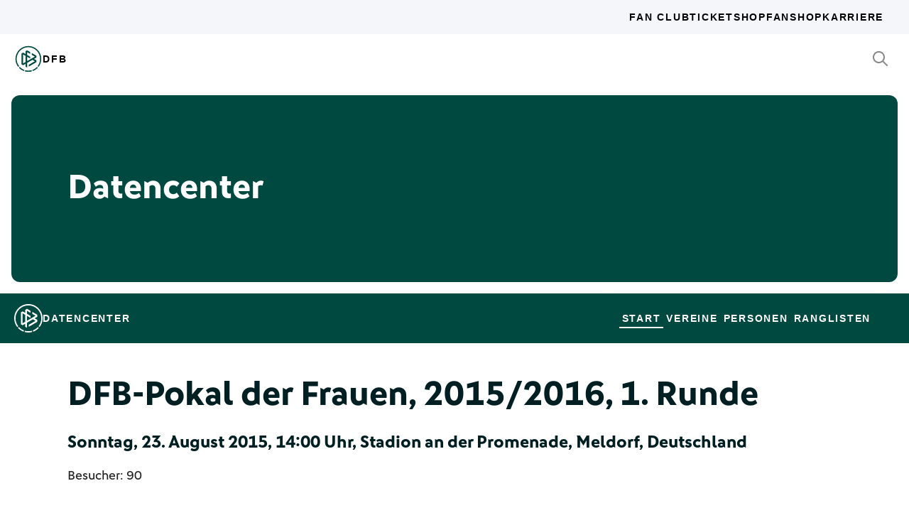

--- FILE ---
content_type: text/html; charset=utf-8
request_url: https://datencenter.dfb.de/datencenter/dfb-pokal-1132/2015-2016/0/tura-meldorf-1-fc-neubrandenburg-2226697
body_size: 13144
content:
<!DOCTYPE html>
<html lang="de">
<head>
  <meta charset="utf-8">
  <meta http-equiv="x-ua-compatible" content="ie=edge"> <!-- † -->
  <meta name="viewport" content="width=device-width, initial-scale=1, shrink-to-fit=no">

  <title>TuRa Meldorf - 1. FC Neubrandenburg, 1:0, DFB-Pokal der Frauen 2015/16 1. Runde - DFB Datencenter</title>

  <meta property="og:type" content="website">
  <meta property="og:url" content="https://datencenter.dfb.de/datencenter/dfb-pokal-1132/2015-2016/0/tura-meldorf-1-fc-neubrandenburg-2226697">
  <meta property="og:title" content="TuRa Meldorf - 1. FC Neubrandenburg, 1:0, DFB-Pokal der Frauen 2015/16 1. Runde - DFB Datencenter">
  <meta property="og:image" content="https://datencenter.dfb.de/img/datencenter/datencenter-big-16-9-de.jpg">
  <meta property="og:image:width" content="1600">
  <meta property="og:image:height" content="900">
  <meta property="og:description" content="Spielschema der Begegnung zwischen TuRa Meldorf und 1. FC Neubrandenburg 1:0 (0:0) DFB-Pokal der Frauen, 2015/16, 1. Runde am Sonntag, 23. August 2015, 14:00 Uhr, Stadion an der Promenade, Meldorf, Deutschland.">
  <meta property="og:site_name" content="DFB Datencenter">
  <meta property="og:locale" content="de_DE">

  <meta name="twitter:card" content="summary">
  <meta name="twitter:url" content="https://datencenter.dfb.de/datencenter/dfb-pokal-1132/2015-2016/0/tura-meldorf-1-fc-neubrandenburg-2226697">
  <meta name="twitter:title" content="TuRa Meldorf - 1. FC Neubrandenburg, 1:0, DFB-Pokal der Frauen 2015/16 1. Runde - DFB Datencenter">
  <meta name="twitter:description" content="Spielschema der Begegnung zwischen TuRa Meldorf und 1. FC Neubrandenburg 1:0 (0:0) DFB-Pokal der Frauen, 2015/16, 1. Runde am Sonntag, 23. August 2015, 14:00 Uhr, Stadion an der Promenade, Meldorf, Deutschland.">
  <meta name="twitter:image" content="https://datencenter.dfb.deimg/datencenter/datencenter-medium-de.jpg">

  <meta name="description" content="Spielschema der Begegnung zwischen TuRa Meldorf und 1. FC Neubrandenburg 1:0 (0:0) DFB-Pokal der Frauen, 2015/16, 1. Runde am Sonntag, 23. August 2015, 14:00 Uhr, Stadion an der Promenade, Meldorf, Deutschland.">
  <link rel="canonical" href="https://datencenter.dfb.de/datencenter/dfb-pokal-1132/2015-2016/0/tura-meldorf-1-fc-neubrandenburg-2226697">

    <meta name="robots" content="index,follow">
    <meta name="googlebot" content="index,follow">

  <link href="/toolbox/favicon.png" rel="shortcut icon"></link>
  <link href="/toolbox/touch-icon-iphone.png" rel="apple-touch-icon"></link>
  <link href="/toolbox/touch-icon-ipad.png" rel="apple-touch-icon" sizes="76x76"></link>
  <link href="/toolbox/touch-icon-iphone-retina.png" rel="apple-touch-icon" sizes="120x120"></link>
  <link href="/toolbox/touch-icon-ipad-retina.png" rel="apple-touch-icon" sizes="152x152"></link>

  <script type="importmap" data-turbo-track="reload">{
  "imports": {
    "application": "/assets/application-31c02e35ff02c83c06fe67002f316a314f907c50d98986d0de3bcf33471962f8.js",
    "@hotwired/turbo-rails": "/assets/turbo.min-63ecc989e1e5df5f8665c854468cfb3a7f8e4c1c449391328b00b8d1481c67f3.js",
    "@hotwired/stimulus": "/assets/@hotwired--stimulus-379f09adbcd004e5b2c2793635d128b6e72c08d1ef5337bf8a5d1e260aaa403e.js",
    "@hotwired/stimulus-loading": "/assets/stimulus-loading-3576ce92b149ad5d6959438c6f291e2426c86df3b874c525b30faad51b0d96b3.js",
    "stimulus-use": "/assets/stimulus-use-5ce13a71e738ce2e87c32fcde8ce0a485c3a47d09b5c40f537862c664c692bb7.js",
    "dfb-web-components": "/assets/dfb-web-components-f747b49d784becd8d4aeca3d40a80caf862a8dbb9af829ff112367520b13c2ee.js",
    "stimulus-autocomplete": "/assets/stimulus-autocomplete-db62d6c44e96a8b465ccf65261cc8189936e1864b6282c67105ed83247146555.js",
    "controllers/application": "/assets/controllers/application-992de401b2daa10b774ececa0f4b3a9a17784229cf80053802bb0278bea09c8d.js",
    "controllers": "/assets/controllers/index-e39a43203a58b7edc0335927dfc2e083f9833b16fc65716da3104a10137fc64f.js",
    "controllers/news_controller": "/assets/controllers/news_controller-86ec3c765c2d6b39be42f22c7d412d4a6ca3ff7b852f51319b788a6e158495d0.js",
    "controllers/search_controller": "/assets/controllers/search_controller-b37cfd90f93efd0978ae58957c5c774c8b83dccc939377b113beb569ec41a8d1.js",
    "controllers/spinner_controller": "/assets/controllers/spinner_controller-9b1a607550b291501141728f5609c005404e56ac3ac0a43e324a7b121171907d.js",
    "controllers/turbo_frame_history_controller": "/assets/controllers/turbo_frame_history_controller-322a8e2a5fcba192ef7cdb0ea070db4be230eacd692afd5906819b9ab08ef135.js"
  }
}</script>
<link rel="modulepreload" href="/assets/application-31c02e35ff02c83c06fe67002f316a314f907c50d98986d0de3bcf33471962f8.js">
<link rel="modulepreload" href="/assets/turbo.min-63ecc989e1e5df5f8665c854468cfb3a7f8e4c1c449391328b00b8d1481c67f3.js">
<link rel="modulepreload" href="/assets/@hotwired--stimulus-379f09adbcd004e5b2c2793635d128b6e72c08d1ef5337bf8a5d1e260aaa403e.js">
<link rel="modulepreload" href="/assets/stimulus-loading-3576ce92b149ad5d6959438c6f291e2426c86df3b874c525b30faad51b0d96b3.js">
<link rel="modulepreload" href="/assets/stimulus-use-5ce13a71e738ce2e87c32fcde8ce0a485c3a47d09b5c40f537862c664c692bb7.js">
<link rel="modulepreload" href="/assets/dfb-web-components-f747b49d784becd8d4aeca3d40a80caf862a8dbb9af829ff112367520b13c2ee.js">
<link rel="modulepreload" href="/assets/stimulus-autocomplete-db62d6c44e96a8b465ccf65261cc8189936e1864b6282c67105ed83247146555.js">
<link rel="modulepreload" href="/assets/controllers/application-992de401b2daa10b774ececa0f4b3a9a17784229cf80053802bb0278bea09c8d.js">
<link rel="modulepreload" href="/assets/controllers/index-e39a43203a58b7edc0335927dfc2e083f9833b16fc65716da3104a10137fc64f.js">
<link rel="modulepreload" href="/assets/controllers/news_controller-86ec3c765c2d6b39be42f22c7d412d4a6ca3ff7b852f51319b788a6e158495d0.js">
<link rel="modulepreload" href="/assets/controllers/search_controller-b37cfd90f93efd0978ae58957c5c774c8b83dccc939377b113beb569ec41a8d1.js">
<link rel="modulepreload" href="/assets/controllers/spinner_controller-9b1a607550b291501141728f5609c005404e56ac3ac0a43e324a7b121171907d.js">
<link rel="modulepreload" href="/assets/controllers/turbo_frame_history_controller-322a8e2a5fcba192ef7cdb0ea070db4be230eacd692afd5906819b9ab08ef135.js">
<script type="module">import "application"</script>

    <link href="https://www.dfb.de/static/brands/dachmarke/assets/main.bundle.css" media="all" rel="stylesheet" type="text/css">
    <script src="https://www.dfb.de/static/dfb-web-components.js" data-proxy="true"></script>
    <script src="/assets/echarts.min-8b075f001650a5f0b497dfd2c9a94d1491f212fd1e56e43ae73a4493bf48f054.js"></script>

  <script type="text/javascript">
    window.leagueCurveData = {};
    window.global_request_path = '/datencenter/dfb-pokal-1132/2015-2016/0/tura-meldorf-1-fc-neubrandenburg-2226697';
    window.i18n_magic_path_fragments = {};
    window.i18n_magic_path_fragments.current_matchday = 'aktueller-spieltag';
    window.i18n_magic_path_fragments.current_matchweek = 'aktuelle-spielwoche';
  </script>



  <meta name="csrf-param" content="authenticity_token" />
<meta name="csrf-token" content="XvxBeLCpPppj2ApTdXeSwcrjZ0+hbMlyvQKI3sPgseHjaMEm52aEOzL48dM+2zn8NqJBLmOnp7eY1dmJ+aNfbw==" />
</head>
<body >
  <div style="margin-bottom: 3em">
  <dfb-header
    silentCheckSsoPath="https://datencenter.dfb.de/silent-check-sso.html"
    src="https://www.dfb.de/navigation/mainNavigation-de.json"
    brand="data-center"
  ></dfb-header>

  <section class="m-StageSection">
    <div class="m-StageSection-wrapper">
      <div class="m-StageSection-container">
        <div class="m-StageSection-text">
          <h2 class="dfb-Headline dfb-Headline--h2 headline">
            Datencenter
          </h2>
        </div>
      </div>
    </div>
  </section>

  <dfb-sub-navigation
    src="https://www.dfb.de/navigation/mainNavigation-de.json"
    brand="data-center"
    root-path="/datencenter"
  ></dfb-sub-navigation>
</div>


    
<div class="m-MatchDetails">
  <div class="m-MatchDetails-wrapper">
    <div class="m-MatchDetails-container">
      <div class="m-MatchDetails-content">
        <div class="m-MatchDetails-head">
          <h2 class="dfb-Headline dfb-Headline--h2 m-MatchDetails-headline">
            DFB-Pokal der Frauen, 2015/2016, 1. Runde
          </h2>
          <h4 class="dfb-Headline dfb-Headline--h4 m-MatchDetails-subline">
            Sonntag, 23. August 2015, 14:00 Uhr, Stadion an der Promenade, Meldorf, Deutschland
          </h4>
          <div class="m-MatchDetails-info">
              <p class="dfb-Paragraph dfb-Paragraph--big">
                Besucher: 90
              </p>
          </div>
        </div>

        <div class="m-MatchDetails-result">
          <div class="m-MatchDetails-team" data-team-kind="club">
                <a href="https://datencenter.dfb.de/competitions/dfb-pokal-1132/seasons/2015-2016/teams/tura-meldorf?datacenter_name=datencenter?historize_title=TuRa+Meldorf+-+1.+FC+Neubrandenburg%2C+1%3A0%2C+DFB-Pokal+der+Frauen+2015%2F16+1.+Runde&amp;historize_url=">
      <img class="m-MatchDetails-logo" src="https://assets.dfb.de/uploads/000/027/699/original_TuRa_Meldorf.jpg?1493068596" alt="TuRa Meldorf">
      <div class="m-MatchDetails-title">
        TuRa Meldorf
      </div>
</a>
          </div>
          <div class="m-MatchDetails-score">
            1:0
            <div class="m-MatchDetails-score-halftime">
              (0:0)
            </div>
          </div>
          <div class="m-MatchDetails-team" data-team-kind="club">
                <a href="https://datencenter.dfb.de/competitions/dfb-pokal-1132/seasons/2015-2016/teams/1-fc-neubrandenburg-50374?datacenter_name=datencenter?historize_title=TuRa+Meldorf+-+1.+FC+Neubrandenburg%2C+1%3A0%2C+DFB-Pokal+der+Frauen+2015%2F16+1.+Runde&amp;historize_url=">
      <img class="m-MatchDetails-logo" src="https://assets.dfb.de/uploads/000/321/764/original_Neubrandenburg.jpg?1750937265" alt="1. FC Neubrandenburg">
      <div class="m-MatchDetails-title">
        1. FC Neubrandenburg
      </div>
</a>
          </div>
        </div>

          

          

          


            
<div class="m-MatchDetails-history">
  <div class="m-MatchDetails-history-title m-MatchDetails-title">Tore</div>

  <div class="m-MatchDetails-history-list">
        <div class="m-MatchDetails-history-item">
            <div class="m-MatchDetails-history-event m-MatchDetails-history-event--home">
    <div class="m-MatchDetails-history-event-text m-MatchDetails-history-event-text--home">
      <img class="m-MatchDetails-history-event-text-logo" src="https://assets.dfb.de/uploads/000/027/699/original_TuRa_Meldorf.jpg?1493068596" alt="TuRa Meldorf">
      <div class="m-MatchDetails-history-event-text-item">
        

  <div class="m-MatchDetails-history-event-text-segment">
      Spielerin&nbsp;&nbsp;1:0
  </div>

      </div>
    </div>
    <div class="m-MatchDetails-history-event-icon m-MatchDetails-history-event-icon--home">
      
    <div class="m-MatchDetails-icon m-MatchDetails-icon-goal m-MatchDetails-icon-goal--goal"></div>

    </div>
  </div>

          <div class="m-MatchDetails-history-minute">
              53'
          </div>
            <div class="m-MatchDetails-history-event m-MatchDetails-history-event--away is-empty">
    <div class="m-MatchDetails-history-event-icon m-MatchDetails-history-event-icon--away">&nbsp;</div>
    <div class="m-MatchDetails-history-event-text m-MatchDetails-history-event-text--away">&nbsp;</div>
  </div>

        </div>
  </div>
</div> <!-- end event list -->




            <div class="m-MatchDetails-referees">
    <div class="m-MatchDetails-referees-title m-MatchDetails-title">
      Schiedsrichter/innen
    </div>
    <div class="m-MatchDetails-referees-list">
        <div class="m-MatchDetails-referees-item">
          <div class="m-MatchDetails-referees-position">Schiedsrichter/in</div>
          <div class="m-MatchDetails-referees-name"><a href="https://datencenter.dfb.de/datencenter/personen/jacqueline-herrmann/schiedsrichterin">Jacqueline Herrmann</a> </div>
        </div>
        <div class="m-MatchDetails-referees-item">
          <div class="m-MatchDetails-referees-position">Schiedsrichter-Assistent/in 1</div>
          <div class="m-MatchDetails-referees-name"><a href="https://datencenter.dfb.de/datencenter/personen/nicole-zabinski/schiedsrichterin">Nicole Zabinski</a> </div>
        </div>
        <div class="m-MatchDetails-referees-item">
          <div class="m-MatchDetails-referees-position">Schiedsrichter-Assistent/in 2</div>
          <div class="m-MatchDetails-referees-name"><a href="https://datencenter.dfb.de/datencenter/personen/catharina-sonne-ude/schiedsrichterin">Catharina Sonne-Ude</a> </div>
        </div>
    </div>
  </div>


      </div>
    </div>
  </div>
</div>



<div style="margin-top: 3em">
<dfb-footer
  src="https://www.dfb.de/navigation/footerNavigation-de.json"
  apiKey="4_3cVBlcDZ91NJQa7FNiuQvg"
></dfb-footer>
</div>

  <div class="u-Sprite" data-href="/sprite.svg" data-revision="0"></div>
  <script src="https://www.dfb.de/static/brands/dachmarke/assets/main.bundle.js" data-proxy="true"></script>
</body>
</html>


--- FILE ---
content_type: application/javascript
request_url: https://datencenter.dfb.de/assets/stimulus-use-5ce13a71e738ce2e87c32fcde8ce0a485c3a47d09b5c40f537862c664c692bb7.js
body_size: 6662
content:
import{Controller as e}from"@hotwired/stimulus";const method=(e,t)=>{const s=e[t];return typeof s=="function"?s:(...e)=>{}};const composeEventName=(e,t,s)=>{let n=e;s===true?n=`${t.identifier}:${e}`:typeof s==="string"&&(n=`${s}:${e}`);return n};const extendedEvent=(e,t,s)=>{const{bubbles:n,cancelable:o,composed:i}=t||{bubbles:true,cancelable:true,composed:true};t&&Object.assign(s,{originalEvent:t});const r=new CustomEvent(e,{bubbles:n,cancelable:o,composed:i,detail:s});return r};function isElementInViewport(e){const t=e.getBoundingClientRect();const s=window.innerHeight||document.documentElement.clientHeight;const n=window.innerWidth||document.documentElement.clientWidth;const o=t.top<=s&&t.top+t.height>0;const i=t.left<=n&&t.left+t.width>0;return o&&i}function camelize(e){return e.replace(/(?:[_-])([a-z0-9])/g,((e,t)=>t.toUpperCase()))}function __rest(e,t){var s={};for(var n in e)Object.prototype.hasOwnProperty.call(e,n)&&t.indexOf(n)<0&&(s[n]=e[n]);if(e!=null&&typeof Object.getOwnPropertySymbols==="function"){var o=0;for(n=Object.getOwnPropertySymbols(e);o<n.length;o++)t.indexOf(n[o])<0&&Object.prototype.propertyIsEnumerable.call(e,n[o])&&(s[n[o]]=e[n[o]])}return s}const t={debug:false,logger:console,dispatchEvent:true,eventPrefix:true};class StimulusUse{constructor(e,s={}){var n,o,i;this.log=(e,t)=>{if(this.debug){this.logger.groupCollapsed(`%c${this.controller.identifier} %c#${e}`,"color: #3B82F6","color: unset");this.logger.log(Object.assign({controllerId:this.controllerId},t));this.logger.groupEnd()}};this.warn=e=>{this.logger.warn(`%c${this.controller.identifier} %c${e}`,"color: #3B82F6; font-weight: bold","color: unset")};this.dispatch=(e,t={})=>{if(this.dispatchEvent){const{event:s}=t,n=__rest(t,["event"]);const o=this.extendedEvent(e,s||null,n);this.targetElement.dispatchEvent(o);this.log("dispatchEvent",Object.assign({eventName:o.type},n))}};this.call=(e,t={})=>{const s=this.controller[e];if(typeof s=="function")return s.call(this.controller,t)};this.extendedEvent=(e,t,s)=>{const{bubbles:n,cancelable:o,composed:i}=t||{bubbles:true,cancelable:true,composed:true};t&&Object.assign(s,{originalEvent:t});const r=new CustomEvent(this.composeEventName(e),{bubbles:n,cancelable:o,composed:i,detail:s});return r};this.composeEventName=e=>{let t=e;this.eventPrefix===true?t=`${this.controller.identifier}:${e}`:typeof this.eventPrefix==="string"&&(t=`${this.eventPrefix}:${e}`);return t};this.debug=(o=(n=s===null||s===void 0?void 0:s.debug)!==null&&n!==void 0?n:e.application.stimulusUseDebug)!==null&&o!==void 0?o:t.debug;this.logger=(i=s===null||s===void 0?void 0:s.logger)!==null&&i!==void 0?i:t.logger;this.controller=e;this.controllerId=e.element.id||e.element.dataset.id;this.targetElement=(s===null||s===void 0?void 0:s.element)||e.element;const{dispatchEvent:r,eventPrefix:l}=Object.assign({},t,s);Object.assign(this,{dispatchEvent:r,eventPrefix:l});this.controllerInitialize=e.initialize.bind(e);this.controllerConnect=e.connect.bind(e);this.controllerDisconnect=e.disconnect.bind(e)}}const s={eventPrefix:true,bubbles:true,cancelable:true};class UseDispatch extends StimulusUse{constructor(e,t={}){var n,o,i,r;super(e,t);this.dispatch=(e,t={})=>{const{controller:s,targetElement:n,eventPrefix:o,bubbles:i,cancelable:r,log:l,warn:c}=this;Object.assign(t,{controller:s});const a=composeEventName(e,this.controller,o);const u=new CustomEvent(a,{detail:t,bubbles:i,cancelable:r});n.dispatchEvent(u);c("`useDispatch()` is deprecated. Please use the built-in `this.dispatch()` function from Stimulus. You can find more information on how to upgrade at: https://stimulus-use.github.io/stimulus-use/#/use-dispatch");l("dispatch",{eventName:a,detail:t,bubbles:i,cancelable:r});return u};this.targetElement=(n=t.element)!==null&&n!==void 0?n:e.element;this.eventPrefix=(o=t.eventPrefix)!==null&&o!==void 0?o:s.eventPrefix;this.bubbles=(i=t.bubbles)!==null&&i!==void 0?i:s.bubbles;this.cancelable=(r=t.cancelable)!==null&&r!==void 0?r:s.cancelable;this.enhanceController()}enhanceController(){Object.assign(this.controller,{dispatch:this.dispatch})}}const useDispatch=(e,t={})=>new UseDispatch(e,t);const n={overwriteDispatch:true};const useApplication=(e,t={})=>{const{overwriteDispatch:s}=Object.assign({},n,t);Object.defineProperty(e,"isPreview",{get(){return document.documentElement.hasAttribute("data-turbolinks-preview")||document.documentElement.hasAttribute("data-turbo-preview")}});Object.defineProperty(e,"isConnected",{get(){return!!Array.from(this.context.module.connectedContexts).find((e=>e===this.context))}});Object.defineProperty(e,"csrfToken",{get(){return this.metaValue("csrf-token")}});s&&useDispatch(e,t);Object.assign(e,{metaValue(e){const t=document.head.querySelector(`meta[name="${e}"]`);return t&&t.getAttribute("content")}})};class ApplicationController extends e{constructor(e){super(e);this.isPreview=false;this.isConnected=false;this.csrfToken="";useApplication(this,this.options)}}const o={events:["click","touchend"],onlyVisible:true,dispatchEvent:true,eventPrefix:true};const useClickOutside=(e,t={})=>{const s=e;const{onlyVisible:n,dispatchEvent:i,events:r,eventPrefix:l}=Object.assign({},o,t);const onEvent=e=>{const o=(t===null||t===void 0?void 0:t.element)||s.element;if(!(o.contains(e.target)||!isElementInViewport(o)&&n)){s.clickOutside&&s.clickOutside(e);if(i){const t=composeEventName("click:outside",s,l);const n=extendedEvent(t,e,{controller:s});o.dispatchEvent(n)}}};const observe=()=>{r===null||r===void 0?void 0:r.forEach((e=>{window.addEventListener(e,onEvent,true)}))};const unobserve=()=>{r===null||r===void 0?void 0:r.forEach((e=>{window.removeEventListener(e,onEvent,true)}))};const c=s.disconnect.bind(s);Object.assign(s,{disconnect(){unobserve();c()}});observe();return[observe,unobserve]};class ClickOutsideComposableController extends e{}class ClickOutsideController extends ClickOutsideComposableController{constructor(e){super(e);requestAnimationFrame((()=>{const[e,t]=useClickOutside(this,this.options);Object.assign(this,{observe:e,unobserve:t})}))}}class DebounceController extends e{}DebounceController.debounces=[];const i=200;const debounce=(e,t=i)=>{let s=null;return function(){const n=Array.from(arguments);const o=this;const i=n.map((e=>e.params));const callback=()=>{n.forEach(((e,t)=>e.params=i[t]));return e.apply(o,n)};s&&clearTimeout(s);s=setTimeout(callback,t)}};const useDebounce=(e,t)=>{const s=e;const n=s.constructor;n.debounces.forEach((e=>{typeof e==="string"&&(s[e]=debounce(s[e],t===null||t===void 0?void 0:t.wait));if(typeof e==="object"){const{name:n,wait:o}=e;if(!n)return;s[n]=debounce(s[n],o||(t===null||t===void 0?void 0:t.wait))}}))};class UseHover extends StimulusUse{constructor(e,t={}){super(e,t);this.observe=()=>{this.targetElement.addEventListener("mouseenter",this.onEnter);this.targetElement.addEventListener("mouseleave",this.onLeave)};this.unobserve=()=>{this.targetElement.removeEventListener("mouseenter",this.onEnter);this.targetElement.removeEventListener("mouseleave",this.onLeave)};this.onEnter=e=>{this.call("mouseEnter",e);this.log("mouseEnter",{hover:true});this.dispatch("mouseEnter",{hover:false})};this.onLeave=e=>{this.call("mouseLeave",e);this.log("mouseLeave",{hover:false});this.dispatch("mouseLeave",{hover:false})};this.controller=e;this.enhanceController();this.observe()}enhanceController(){const e=this.controller.disconnect.bind(this.controller);const disconnect=()=>{this.unobserve();e()};Object.assign(this.controller,{disconnect:disconnect})}}const useHover=(e,t={})=>{const s=e;const n=new UseHover(s,t);return[n.observe,n.unobserve]};class HoverComposableController extends e{}class HoverController extends HoverComposableController{constructor(e){super(e);requestAnimationFrame((()=>{const[e,t]=useHover(this,this.options);Object.assign(this,{observe:e,unobserve:t})}))}}const r=["mousemove","mousedown","resize","keydown","touchstart","wheel"];const l=6e4;const c={ms:l,initialState:false,events:r,dispatchEvent:true,eventPrefix:true};const useIdle=(e,t={})=>{const s=e;const{ms:n,initialState:o,events:i,dispatchEvent:r,eventPrefix:l}=Object.assign({},c,t);let a=o;let u=setTimeout((()=>{a=true;dispatchAway()}),n);const dispatchAway=e=>{const t=composeEventName("away",s,l);s.isIdle=true;method(s,"away").call(s,e);if(r){const n=extendedEvent(t,e||null,{controller:s});s.element.dispatchEvent(n)}};const dispatchBack=e=>{const t=composeEventName("back",s,l);s.isIdle=false;method(s,"back").call(s,e);if(r){const n=extendedEvent(t,e||null,{controller:s});s.element.dispatchEvent(n)}};const onEvent=e=>{a&&dispatchBack(e);a=false;clearTimeout(u);u=setTimeout((()=>{a=true;dispatchAway(e)}),n)};const onVisibility=e=>{document.hidden||onEvent(e)};a?dispatchAway():dispatchBack();const h=s.disconnect.bind(s);const observe=()=>{i.forEach((e=>{window.addEventListener(e,onEvent)}));document.addEventListener("visibilitychange",onVisibility)};const unobserve=()=>{clearTimeout(u);i.forEach((e=>{window.removeEventListener(e,onEvent)}));document.removeEventListener("visibilitychange",onVisibility)};Object.assign(s,{disconnect(){unobserve();h()}});observe();return[observe,unobserve]};class IdleComposableController extends e{constructor(){super(...arguments);this.isIdle=false}}class IdleController extends IdleComposableController{constructor(e){super(e);requestAnimationFrame((()=>{const[e,t]=useIdle(this,this.options);Object.assign(this,{observe:e,unobserve:t})}))}}const a={dispatchEvent:true,eventPrefix:true,visibleAttribute:"isVisible"};const useIntersection=(e,t={})=>{const s=e;const{dispatchEvent:n,eventPrefix:o,visibleAttribute:i}=Object.assign({},a,t);const r=(t===null||t===void 0?void 0:t.element)||s.element;s.intersectionElements||(s.intersectionElements=[]);s.intersectionElements.push(r);const callback=e=>{const[t]=e;t.isIntersecting?dispatchAppear(t):r.hasAttribute(i)&&dispatchDisappear(t)};const l=new IntersectionObserver(callback,t);const dispatchAppear=e=>{r.setAttribute(i,"true");method(s,"appear").call(s,e,l);if(n){const t=composeEventName("appear",s,o);const n=extendedEvent(t,null,{controller:s,entry:e,observer:l});r.dispatchEvent(n)}};const dispatchDisappear=e=>{r.removeAttribute(i);method(s,"disappear").call(s,e,l);if(n){const t=composeEventName("disappear",s,o);const n=extendedEvent(t,null,{controller:s,entry:e,observer:l});r.dispatchEvent(n)}};const c=s.disconnect.bind(s);const disconnect=()=>{unobserve();c()};const observe=()=>{l.observe(r)};const unobserve=()=>{l.unobserve(r)};const noneVisible=()=>s.intersectionElements.filter((e=>e.hasAttribute(i))).length===0;const oneVisible=()=>s.intersectionElements.filter((e=>e.hasAttribute(i))).length===1;const atLeastOneVisible=()=>s.intersectionElements.some((e=>e.hasAttribute(i)));const allVisible=()=>s.intersectionElements.every((e=>e.hasAttribute(i)));const u=allVisible;Object.assign(s,{isVisible:u,noneVisible:noneVisible,oneVisible:oneVisible,atLeastOneVisible:atLeastOneVisible,allVisible:allVisible,disconnect:disconnect});observe();return[observe,unobserve]};class IntersectionComposableController extends e{}class IntersectionController extends IntersectionComposableController{constructor(e){super(e);requestAnimationFrame((()=>{const[e,t]=useIntersection(this,this.options);Object.assign(this,{observe:e,unobserve:t})}))}}const useLazyLoad=(e,t)=>{const callback=t=>{const[s]=t;s.isIntersecting&&!e.isLoaded&&handleAppear()};const handleAppear=t=>{const s=e.data.get("src");if(!s)return;const n=e.element;e.isLoading=true;method(e,"loading").call(e,s);n.onload=()=>{handleLoaded(s)};n.src=s};const handleLoaded=t=>{e.isLoading=false;e.isLoaded=true;method(e,"loaded").call(e,t)};const s=e.disconnect.bind(e);const n=new IntersectionObserver(callback,t);const observe=()=>{n.observe(e.element)};const unobserve=()=>{n.unobserve(e.element)};Object.assign(e,{isVisible:false,disconnect(){unobserve();s()}});observe();return[observe,unobserve]};class LazyLoadComposableController extends e{constructor(){super(...arguments);this.isLoading=false;this.isLoaded=false}}class LazyLoadController extends LazyLoadComposableController{constructor(e){super(e);this.options={rootMargin:"10%"};requestAnimationFrame((()=>{const[e,t]=useLazyLoad(this,this.options);Object.assign(this,{observe:e,unobserve:t})}))}}const u={mediaQueries:{},dispatchEvent:true,eventPrefix:true,debug:false};class UseMatchMedia extends StimulusUse{constructor(e,t={}){var s,n,o,i;super(e,t);this.matches=[];this.callback=e=>{const t=Object.keys(this.mediaQueries).find((t=>this.mediaQueries[t]===e.media));if(!t)return;const{media:s,matches:n}=e;this.changed({name:t,media:s,matches:n,event:e})};this.changed=e=>{const{name:t}=e;if(e.event){this.call(camelize(`${t}_changed`),e);this.dispatch(`${t}:changed`,e);this.log(`media query "${t}" changed`,e)}if(e.matches){this.call(camelize(`is_${t}`),e);this.dispatch(`is:${t}`,e)}else{this.call(camelize(`not_${t}`),e);this.dispatch(`not:${t}`,e)}};this.observe=()=>{Object.keys(this.mediaQueries).forEach((e=>{const t=this.mediaQueries[e];const s=window.matchMedia(t);s.addListener(this.callback);this.matches.push(s);this.changed({name:e,media:t,matches:s.matches})}))};this.unobserve=()=>{this.matches.forEach((e=>e.removeListener(this.callback)))};this.controller=e;this.mediaQueries=(s=t.mediaQueries)!==null&&s!==void 0?s:u.mediaQueries;this.dispatchEvent=(n=t.dispatchEvent)!==null&&n!==void 0?n:u.dispatchEvent;this.eventPrefix=(o=t.eventPrefix)!==null&&o!==void 0?o:u.eventPrefix;this.debug=(i=t.debug)!==null&&i!==void 0?i:u.debug;if(window.matchMedia){this.enhanceController();this.observe()}else console.error("window.matchMedia() is not available")}enhanceController(){const e=this.controller.disconnect.bind(this.controller);const disconnect=()=>{this.unobserve();e()};Object.assign(this.controller,{disconnect:disconnect})}}const useMatchMedia=(e,t={})=>{const s=new UseMatchMedia(e,t);return[s.observe,s.unobserve]};const memoize=(e,t,s)=>{Object.defineProperty(e,t,{value:s});return s};const useMemo=e=>{var t;(t=e.constructor.memos)===null||t===void 0?void 0:t.forEach((t=>{memoize(e,t,e[t])}))};const defineMetaGetter=(e,t,s)=>{const n=s?`${camelize(t)}Meta`:camelize(t);Object.defineProperty(e,n,{get(){return typeCast(metaValue(t))}})};function metaValue(e){const t=document.head.querySelector(`meta[name="${e}"]`);return t&&t.getAttribute("content")}function typeCast(e){try{return JSON.parse(e)}catch(t){return e}}const useMeta=(e,t={suffix:true})=>{const s=e.constructor.metaNames;const n=t.suffix;s===null||s===void 0?void 0:s.forEach((t=>{defineMetaGetter(e,t,n)}));Object.defineProperty(e,"metas",{get(){const e={};s===null||s===void 0?void 0:s.forEach((t=>{const s=typeCast(metaValue(t));s!==void 0&&s!==null&&(e[camelize(t)]=s)}));return e}})};class UseMutation extends StimulusUse{constructor(e,t={}){super(e,t);this.observe=()=>{try{this.observer.observe(this.targetElement,this.options)}catch(e){this.controller.application.handleError(e,"At a minimum, one of childList, attributes, and/or characterData must be true",{})}};this.unobserve=()=>{this.observer.disconnect()};this.mutation=e=>{this.call("mutate",e);this.log("mutate",{entries:e});this.dispatch("mutate",{entries:e})};this.targetElement=(t===null||t===void 0?void 0:t.element)||e.element;this.controller=e;this.options=t;this.observer=new MutationObserver(this.mutation);this.enhanceController();this.observe()}enhanceController(){const e=this.controller.disconnect.bind(this.controller);const disconnect=()=>{this.unobserve();e()};Object.assign(this.controller,{disconnect:disconnect})}}const useMutation=(e,t={})=>{const s=new UseMutation(e,t);return[s.observe,s.unobserve]};class MutationComposableController extends e{}class MutationController extends MutationComposableController{constructor(e){super(e);requestAnimationFrame((()=>{const[e,t]=useMutation(this,this.options);Object.assign(this,{observe:e,unobserve:t})}))}}const h={dispatchEvent:true,eventPrefix:true};const useResize=(e,t={})=>{const s=e;const{dispatchEvent:n,eventPrefix:o}=Object.assign({},h,t);const i=(t===null||t===void 0?void 0:t.element)||s.element;const callback=e=>{const[t]=e;method(s,"resize").call(s,t.contentRect);if(n){const e=composeEventName("resize",s,o);const n=extendedEvent(e,null,{controller:s,entry:t});i.dispatchEvent(n)}};const r=s.disconnect.bind(s);const l=new ResizeObserver(callback);const observe=()=>{l.observe(i)};const unobserve=()=>{l.unobserve(i)};Object.assign(s,{disconnect(){unobserve();r()}});observe();return[observe,unobserve]};class ResizeComposableController extends e{}class ResizeController extends ResizeComposableController{constructor(e){super(e);requestAnimationFrame((()=>{const[e,t]=useResize(this,this.options);Object.assign(this,{observe:e,unobserve:t})}))}}class UseTargetMutation extends StimulusUse{constructor(e,t={}){super(e,t);this.observe=()=>{this.observer.observe(this.targetElement,{subtree:true,characterData:true,childList:true,attributes:true,attributeOldValue:true,attributeFilter:[this.targetSelector,this.scopedTargetSelector]})};this.unobserve=()=>{this.observer.disconnect()};this.mutation=e=>{for(const t of e)switch(t.type){case"attributes":let e=t.target.getAttribute(t.attributeName);let s=t.oldValue;if(t.attributeName===this.targetSelector||t.attributeName===this.scopedTargetSelector){let n=this.targetsUsedByThisController(s);let o=this.targetsUsedByThisController(e);let i=n.filter((e=>!o.includes(e)));let r=o.filter((e=>!n.includes(e)));i.forEach((e=>this.targetRemoved(this.stripIdentifierPrefix(e),t.target,"attributeChange")));r.forEach((e=>this.targetAdded(this.stripIdentifierPrefix(e),t.target,"attributeChange")))}break;case"characterData":let n=this.findTargetInAncestry(t.target);if(n==null)return;{let e=this.targetsUsedByThisControllerFromNode(n);e.forEach((e=>{this.targetChanged(this.stripIdentifierPrefix(e),n,"domMutation")}))}break;case"childList":let{addedNodes:o,removedNodes:i}=t;o.forEach((e=>this.processNodeDOMMutation(e,this.targetAdded)));i.forEach((e=>this.processNodeDOMMutation(e,this.targetRemoved)));break}};this.controller=e;this.options=t;this.targetElement=e.element;this.identifier=e.scope.identifier;this.identifierPrefix=`${this.identifier}.`;this.targetSelector=e.scope.schema.targetAttribute;this.scopedTargetSelector=`data-${this.identifier}-target`;this.targets=t.targets||e.constructor.targets;this.prefixedTargets=this.targets.map((e=>`${this.identifierPrefix}${e}`));this.observer=new MutationObserver(this.mutation);this.enhanceController();this.observe()}processNodeDOMMutation(e,t){let s=e;let n=t;let o=[];if(s.nodeName=="#text"||this.targetsUsedByThisControllerFromNode(s).length==0){n=this.targetChanged;s=this.findTargetInAncestry(e)}else o=this.targetsUsedByThisControllerFromNode(s);if(s!=null){o.length==0&&(o=this.targetsUsedByThisControllerFromNode(s));o.forEach((e=>{n.call(this,this.stripIdentifierPrefix(e),s,"domMutation")}))}}findTargetInAncestry(e){let t=e;let s=[];t.nodeName!="#text"&&(s=this.targetsUsedByThisControllerFromNode(t));while(t.parentNode!==null&&t.parentNode!=this.targetElement&&s.length==0){t=t.parentNode;if(t.nodeName!=="#text"){let e=this.targetsUsedByThisControllerFromNode(t);if(e.length>0)return t}}return t.nodeName=="#text"||t.parentNode==null?null:t.parentNode==this.targetElement&&this.targetsUsedByThisControllerFromNode(t).length>0?t:null}targetAdded(e,t,s){let n=`${e}TargetAdded`;this.controller[n]&&method(this.controller,n).call(this.controller,t);this.log("targetAdded",{target:e,node:t,trigger:s})}targetRemoved(e,t,s){let n=`${e}TargetRemoved`;this.controller[n]&&method(this.controller,n).call(this.controller,t);this.log("targetRemoved",{target:e,node:t,trigger:s})}targetChanged(e,t,s){let n=`${e}TargetChanged`;this.controller[n]&&method(this.controller,n).call(this.controller,t);this.log("targetChanged",{target:e,node:t,trigger:s})}targetsUsedByThisControllerFromNode(e){if(e.nodeName=="#text"||e.nodeName=="#comment")return[];let t=e;return this.targetsUsedByThisController(t.getAttribute(this.scopedTargetSelector)||t.getAttribute(this.targetSelector))}targetsUsedByThisController(e){e=e||"";let t=this.stripIdentifierPrefix(e).split(" ");return this.targets.filter((e=>t.indexOf(e)!==-1))}stripIdentifierPrefix(e){return e.replace(new RegExp(this.identifierPrefix,"g"),"")}enhanceController(){const e=this.controller.disconnect.bind(this.controller);const disconnect=()=>{this.unobserve();e()};Object.assign(this.controller,{disconnect:disconnect})}}const useTargetMutation=(e,t={})=>{const s=e;const n=new UseTargetMutation(s,t);return[n.observe,n.unobserve]};class TargetMutationComposableController extends e{}class TargetMutationController extends TargetMutationComposableController{constructor(e){super(e);requestAnimationFrame((()=>{const[e,t]=useTargetMutation(this,this.options);Object.assign(this,{observe:e,unobserve:t})}))}}class ThrottleController extends e{}ThrottleController.throttles=[];const d=200;function throttle(e,t=d){let s;return function(){const n=arguments;const o=this;if(!s){s=true;e.apply(o,n);setTimeout((()=>s=false),t)}}}const useThrottle=(e,t={})=>{var s;const n=e;const o=n.constructor;(s=o.throttles)===null||s===void 0?void 0:s.forEach((e=>{typeof e==="string"&&(n[e]=throttle(n[e],t===null||t===void 0?void 0:t.wait));if(typeof e==="object"){const{name:s,wait:o}=e;if(!s)return;n[s]=throttle(n[s],o||(t===null||t===void 0?void 0:t.wait))}}))};const b={enterFromClass:"enter",enterActiveClass:"enterStart",enterToClass:"enterEnd",leaveFromClass:"leave",leaveActiveClass:"leaveStart",leaveToClass:"leaveEnd"};const m={transitioned:false,hiddenClass:"hidden",preserveOriginalClass:true,removeToClasses:true};const useTransition=(e,t={})=>{var s,n,o;const i=e;const r=i.element.dataset.transitionTarget;let l;r&&(l=i[`${r}Target`]);const c=(t===null||t===void 0?void 0:t.element)||l||i.element;if(!(c instanceof HTMLElement||c instanceof SVGElement))return;const a=c.dataset;const u=parseInt(a.leaveAfter||"")||t.leaveAfter||0;const{transitioned:h,hiddenClass:d,preserveOriginalClass:b,removeToClasses:v}=Object.assign({},m,t);const g=(s=i.enter)===null||s===void 0?void 0:s.bind(i);const p=(n=i.leave)===null||n===void 0?void 0:n.bind(i);const f=(o=i.toggleTransition)===null||o===void 0?void 0:o.bind(i);async function enter(e){if(i.transitioned)return;i.transitioned=true;g&&g(e);const s=getAttribute("enterFrom",t,a);const n=getAttribute("enterActive",t,a);const o=getAttribute("enterTo",t,a);const r=getAttribute("leaveTo",t,a);!d||c.classList.remove(d);v||removeClasses(c,r);await transition(c,s,n,o,d,b,v);u>0&&setTimeout((()=>{leave(e)}),u)}async function leave(e){if(!i.transitioned)return;i.transitioned=false;p&&p(e);const s=getAttribute("leaveFrom",t,a);const n=getAttribute("leaveActive",t,a);const o=getAttribute("leaveTo",t,a);const r=getAttribute("enterTo",t,a);v||removeClasses(c,r);await transition(c,s,n,o,d,b,v);!d||c.classList.add(d)}function toggleTransition(e){f&&f(e);i.transitioned?leave():enter()}async function transition(e,t,s,n,o,i,r){const l=[];if(i){t.forEach((t=>e.classList.contains(t)&&t!==o&&l.push(t)));s.forEach((t=>e.classList.contains(t)&&t!==o&&l.push(t)));n.forEach((t=>e.classList.contains(t)&&t!==o&&l.push(t)))}addClasses(e,t);removeClasses(e,l);addClasses(e,s);await nextAnimationFrame();removeClasses(e,t);addClasses(e,n);await afterTransition(e);removeClasses(e,s);r&&removeClasses(e,n);addClasses(e,l)}function initialState(){i.transitioned=h;if(h){!d||c.classList.remove(d);enter()}else{!d||c.classList.add(d);leave()}}function addClasses(e,t){t.length>0&&e.classList.add(...t)}function removeClasses(e,t){t.length>0&&e.classList.remove(...t)}initialState();Object.assign(i,{enter:enter,leave:leave,toggleTransition:toggleTransition});return[enter,leave,toggleTransition]};function getAttribute(e,t,s){const n=`transition${e[0].toUpperCase()}${e.substr(1)}`;const o=b[e];const i=t[e]||s[n]||s[o]||" ";return isEmpty(i)?[]:i.split(" ")}async function afterTransition(e){return new Promise((t=>{const s=Number(getComputedStyle(e).transitionDuration.split(",")[0].replace("s",""))*1e3;setTimeout((()=>{t(s)}),s)}))}async function nextAnimationFrame(){return new Promise((e=>{requestAnimationFrame((()=>{requestAnimationFrame(e)}))}))}function isEmpty(e){return e.length===0||!e.trim()}class TransitionComposableController extends e{constructor(){super(...arguments);this.transitioned=false}}class TransitionController extends TransitionComposableController{constructor(e){super(e);requestAnimationFrame((()=>{useTransition(this,this.options)}))}}class UseVisibility extends StimulusUse{constructor(e,t={}){super(e,t);this.observe=()=>{this.controller.isVisible=!document.hidden;document.addEventListener("visibilitychange",this.handleVisibilityChange);this.handleVisibilityChange()};this.unobserve=()=>{document.removeEventListener("visibilitychange",this.handleVisibilityChange)};this.becomesInvisible=e=>{this.controller.isVisible=false;this.call("invisible",e);this.log("invisible",{isVisible:false});this.dispatch("invisible",{event:e,isVisible:false})};this.becomesVisible=e=>{this.controller.isVisible=true;this.call("visible",e);this.log("visible",{isVisible:true});this.dispatch("visible",{event:e,isVisible:true})};this.handleVisibilityChange=e=>{document.hidden?this.becomesInvisible(e):this.becomesVisible(e)};this.controller=e;this.enhanceController();this.observe()}enhanceController(){const e=this.controllerDisconnect;const disconnect=()=>{this.unobserve();e()};Object.assign(this.controller,{disconnect:disconnect})}}const useVisibility=(e,t={})=>{const s=e;const n=new UseVisibility(s,t);return[n.observe,n.unobserve]};class VisibilityComposableController extends e{constructor(){super(...arguments);this.isVisible=false}}class VisibilityController extends VisibilityComposableController{constructor(e){super(e);requestAnimationFrame((()=>{const[e,t]=useVisibility(this,this.options);Object.assign(this,{observe:e,unobserve:t})}))}}class UseWindowFocus extends StimulusUse{constructor(e,t={}){super(e,t);this.observe=()=>{document.hasFocus()?this.becomesFocused():this.becomesUnfocused();this.interval=setInterval((()=>{this.handleWindowFocusChange()}),this.intervalDuration)};this.unobserve=()=>{clearInterval(this.interval)};this.becomesUnfocused=e=>{this.controller.hasFocus=false;this.call("unfocus",e);this.log("unfocus",{hasFocus:false});this.dispatch("unfocus",{event:e,hasFocus:false})};this.becomesFocused=e=>{this.controller.hasFocus=true;this.call("focus",e);this.log("focus",{hasFocus:true});this.dispatch("focus",{event:e,hasFocus:true})};this.handleWindowFocusChange=e=>{document.hasFocus()&&!this.controller.hasFocus?this.becomesFocused(e):!document.hasFocus()&&this.controller.hasFocus&&this.becomesUnfocused(e)};this.controller=e;this.intervalDuration=t.interval||200;this.enhanceController();this.observe()}enhanceController(){const e=this.controllerDisconnect;const disconnect=()=>{this.unobserve();e()};Object.assign(this.controller,{disconnect:disconnect})}}const useWindowFocus=(e,t={})=>{const s=e;const n=new UseWindowFocus(s,t);return[n.observe,n.unobserve]};class WindowFocusComposableController extends e{constructor(){super(...arguments);this.hasFocus=false}}class WindowFocusController extends WindowFocusComposableController{constructor(e){super(e);requestAnimationFrame((()=>{const[e,t]=useWindowFocus(this,this.options);Object.assign(this,{observe:e,unobserve:t})}))}}const useWindowResize=e=>{const t=e;const callback=e=>{const{innerWidth:s,innerHeight:n}=window;const o={height:n||Infinity,width:s||Infinity,event:e};method(t,"windowResize").call(t,o)};const s=t.disconnect.bind(t);const observe=()=>{window.addEventListener("resize",callback);callback()};const unobserve=()=>{window.removeEventListener("resize",callback)};Object.assign(t,{disconnect(){unobserve();s()}});observe();return[observe,unobserve]};class WindowResizeComposableController extends e{}class WindowResizeController extends WindowResizeComposableController{constructor(e){super(e);requestAnimationFrame((()=>{const[e,t]=useWindowResize(this);Object.assign(this,{observe:e,unobserve:t})}))}}function useHotkeys(){throw"[stimulus-use] Notice: The import for `useHotkeys()` has been moved from `stimulus-use` to `stimulus-use/hotkeys`. \nPlease change the import accordingly and add `hotkey-js` as a dependency to your project. \n\nFor more information see: https://stimulus-use.github.io/stimulus-use/#/use-hotkeys?id=importing-the-behavior"}export{ApplicationController,ClickOutsideController,HoverController,IdleController,IntersectionController,LazyLoadController,MutationController,ResizeController,TargetMutationController,TransitionController,UseHover,UseMutation,UseTargetMutation,UseVisibility,UseWindowFocus,VisibilityController,WindowFocusController,WindowResizeController,debounce,useApplication,useClickOutside,useDebounce,useDispatch,useHotkeys,useHover,useIdle,useIntersection,useLazyLoad,useMatchMedia,useMemo,useMeta,useMutation,useResize,useTargetMutation,useThrottle,useTransition,useVisibility,useWindowFocus,useWindowResize};

